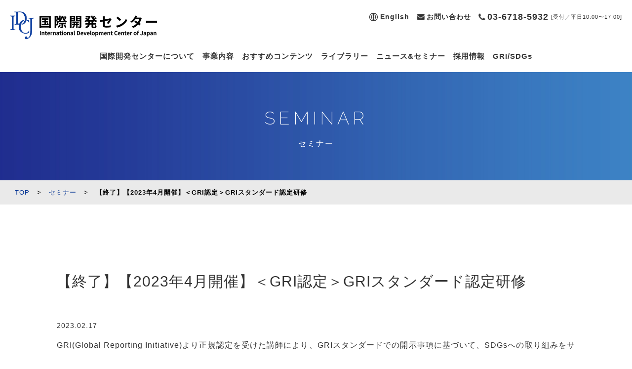

--- FILE ---
content_type: text/html; charset=UTF-8
request_url: https://www.idcj.jp/seminar/gri-standard-training-202304.html
body_size: 12059
content:
<!doctype html>
<html dir="ltr" lang="ja">
<head>
	<meta charset="UTF-8" />
	<meta name="viewport" content="width=device-width, initial-scale=1" />
	<link rel="profile" href="https://gmpg.org/xfn/11" />
	<title>【2023年4月開催】GRIスタンダード認定研修 | IDCJ 国際開発センター</title>

		<!-- All in One SEO 4.9.3 - aioseo.com -->
	<meta name="description" content="GRI(Global Reporting Initiative)より正規認定を受けた講師により、GRIスタンダードでの開示事項に基づいて、SDGsへの取り組みをサステナビリティレポートの中で整理し報告するステップについて学ぶことができます。" />
	<meta name="robots" content="max-image-preview:large" />
	<meta name="author" content="idcj_admin"/>
	<link rel="canonical" href="https://www.idcj.jp/seminar/gri-standard-training-202304.html" />
	<meta name="generator" content="All in One SEO (AIOSEO) 4.9.3" />
		<script type="application/ld+json" class="aioseo-schema">
			{"@context":"https:\/\/schema.org","@graph":[{"@type":"Article","@id":"https:\/\/www.idcj.jp\/seminar\/gri-standard-training-202304.html#article","name":"\u30102023\u5e744\u6708\u958b\u50ac\u3011GRI\u30b9\u30bf\u30f3\u30c0\u30fc\u30c9\u8a8d\u5b9a\u7814\u4fee | IDCJ \u56fd\u969b\u958b\u767a\u30bb\u30f3\u30bf\u30fc","headline":"\u3010\u7d42\u4e86\u3011\u30102023\u5e744\u6708\u958b\u50ac\u3011\uff1cGRI\u8a8d\u5b9a\uff1eGRI\u30b9\u30bf\u30f3\u30c0\u30fc\u30c9\u8a8d\u5b9a\u7814\u4fee","author":{"@id":"https:\/\/www.idcj.jp\/author\/idcj_admin#author"},"publisher":{"@id":"https:\/\/www.idcj.jp\/#organization"},"datePublished":"2023-02-17T15:27:23+09:00","dateModified":"2023-05-26T10:10:05+09:00","inLanguage":"ja","mainEntityOfPage":{"@id":"https:\/\/www.idcj.jp\/seminar\/gri-standard-training-202304.html#webpage"},"isPartOf":{"@id":"https:\/\/www.idcj.jp\/seminar\/gri-standard-training-202304.html#webpage"},"articleSection":"\u30bb\u30df\u30ca\u30fc"},{"@type":"BreadcrumbList","@id":"https:\/\/www.idcj.jp\/seminar\/gri-standard-training-202304.html#breadcrumblist","itemListElement":[{"@type":"ListItem","@id":"https:\/\/www.idcj.jp#listItem","position":1,"name":"\u30db\u30fc\u30e0","item":"https:\/\/www.idcj.jp","nextItem":{"@type":"ListItem","@id":"https:\/\/www.idcj.jp\/.\/seminar#listItem","name":"\u30bb\u30df\u30ca\u30fc"}},{"@type":"ListItem","@id":"https:\/\/www.idcj.jp\/.\/seminar#listItem","position":2,"name":"\u30bb\u30df\u30ca\u30fc","item":"https:\/\/www.idcj.jp\/.\/seminar","nextItem":{"@type":"ListItem","@id":"https:\/\/www.idcj.jp\/seminar\/gri-standard-training-202304.html#listItem","name":"\u3010\u7d42\u4e86\u3011\u30102023\u5e744\u6708\u958b\u50ac\u3011\uff1cGRI\u8a8d\u5b9a\uff1eGRI\u30b9\u30bf\u30f3\u30c0\u30fc\u30c9\u8a8d\u5b9a\u7814\u4fee"},"previousItem":{"@type":"ListItem","@id":"https:\/\/www.idcj.jp#listItem","name":"\u30db\u30fc\u30e0"}},{"@type":"ListItem","@id":"https:\/\/www.idcj.jp\/seminar\/gri-standard-training-202304.html#listItem","position":3,"name":"\u3010\u7d42\u4e86\u3011\u30102023\u5e744\u6708\u958b\u50ac\u3011\uff1cGRI\u8a8d\u5b9a\uff1eGRI\u30b9\u30bf\u30f3\u30c0\u30fc\u30c9\u8a8d\u5b9a\u7814\u4fee","previousItem":{"@type":"ListItem","@id":"https:\/\/www.idcj.jp\/.\/seminar#listItem","name":"\u30bb\u30df\u30ca\u30fc"}}]},{"@type":"Organization","@id":"https:\/\/www.idcj.jp\/#organization","name":"IDCJ \u56fd\u969b\u958b\u767a\u30bb\u30f3\u30bf\u30fc","url":"https:\/\/www.idcj.jp\/"},{"@type":"Person","@id":"https:\/\/www.idcj.jp\/author\/idcj_admin#author","url":"https:\/\/www.idcj.jp\/author\/idcj_admin","name":"idcj_admin","image":{"@type":"ImageObject","@id":"https:\/\/www.idcj.jp\/seminar\/gri-standard-training-202304.html#authorImage","url":"https:\/\/secure.gravatar.com\/avatar\/73f9a653ee877bbcd7c1fbb7925a538ada14bbf78eb8682bb03f567127ed590e?s=96&d=mm&r=g","width":96,"height":96,"caption":"idcj_admin"}},{"@type":"WebPage","@id":"https:\/\/www.idcj.jp\/seminar\/gri-standard-training-202304.html#webpage","url":"https:\/\/www.idcj.jp\/seminar\/gri-standard-training-202304.html","name":"\u30102023\u5e744\u6708\u958b\u50ac\u3011GRI\u30b9\u30bf\u30f3\u30c0\u30fc\u30c9\u8a8d\u5b9a\u7814\u4fee | IDCJ \u56fd\u969b\u958b\u767a\u30bb\u30f3\u30bf\u30fc","description":"GRI(Global Reporting Initiative)\u3088\u308a\u6b63\u898f\u8a8d\u5b9a\u3092\u53d7\u3051\u305f\u8b1b\u5e2b\u306b\u3088\u308a\u3001GRI\u30b9\u30bf\u30f3\u30c0\u30fc\u30c9\u3067\u306e\u958b\u793a\u4e8b\u9805\u306b\u57fa\u3065\u3044\u3066\u3001SDGs\u3078\u306e\u53d6\u308a\u7d44\u307f\u3092\u30b5\u30b9\u30c6\u30ca\u30d3\u30ea\u30c6\u30a3\u30ec\u30dd\u30fc\u30c8\u306e\u4e2d\u3067\u6574\u7406\u3057\u5831\u544a\u3059\u308b\u30b9\u30c6\u30c3\u30d7\u306b\u3064\u3044\u3066\u5b66\u3076\u3053\u3068\u304c\u3067\u304d\u307e\u3059\u3002","inLanguage":"ja","isPartOf":{"@id":"https:\/\/www.idcj.jp\/#website"},"breadcrumb":{"@id":"https:\/\/www.idcj.jp\/seminar\/gri-standard-training-202304.html#breadcrumblist"},"author":{"@id":"https:\/\/www.idcj.jp\/author\/idcj_admin#author"},"creator":{"@id":"https:\/\/www.idcj.jp\/author\/idcj_admin#author"},"datePublished":"2023-02-17T15:27:23+09:00","dateModified":"2023-05-26T10:10:05+09:00"},{"@type":"WebSite","@id":"https:\/\/www.idcj.jp\/#website","url":"https:\/\/www.idcj.jp\/","name":"IDCJ \u56fd\u969b\u958b\u767a\u30bb\u30f3\u30bf\u30fc","inLanguage":"ja","publisher":{"@id":"https:\/\/www.idcj.jp\/#organization"}}]}
		</script>
		<!-- All in One SEO -->

<link rel="alternate" type="application/rss+xml" title="IDCJ 国際開発センター &raquo; フィード" href="https://www.idcj.jp/feed" />
<link rel="alternate" type="application/rss+xml" title="IDCJ 国際開発センター &raquo; コメントフィード" href="https://www.idcj.jp/comments/feed" />
<link rel="alternate" type="application/rss+xml" title="IDCJ 国際開発センター &raquo; 【終了】【2023年4月開催】＜GRI認定＞GRIスタンダード認定研修 のコメントのフィード" href="https://www.idcj.jp/seminar/gri-standard-training-202304.html/feed" />
<link rel="alternate" title="oEmbed (JSON)" type="application/json+oembed" href="https://www.idcj.jp/wp-json/oembed/1.0/embed?url=https%3A%2F%2Fwww.idcj.jp%2Fseminar%2Fgri-standard-training-202304.html" />
<link rel="alternate" title="oEmbed (XML)" type="text/xml+oembed" href="https://www.idcj.jp/wp-json/oembed/1.0/embed?url=https%3A%2F%2Fwww.idcj.jp%2Fseminar%2Fgri-standard-training-202304.html&#038;format=xml" />
<style id='wp-img-auto-sizes-contain-inline-css' type='text/css'>
img:is([sizes=auto i],[sizes^="auto," i]){contain-intrinsic-size:3000px 1500px}
/*# sourceURL=wp-img-auto-sizes-contain-inline-css */
</style>
<link rel='stylesheet' id='sbi_styles-css' href='https://www.idcj.jp/wp-content/plugins/instagram-feed/css/sbi-styles.min.css?ver=6.10.0' type='text/css' media='all' />
<style id='wp-emoji-styles-inline-css' type='text/css'>

	img.wp-smiley, img.emoji {
		display: inline !important;
		border: none !important;
		box-shadow: none !important;
		height: 1em !important;
		width: 1em !important;
		margin: 0 0.07em !important;
		vertical-align: -0.1em !important;
		background: none !important;
		padding: 0 !important;
	}
/*# sourceURL=wp-emoji-styles-inline-css */
</style>
<style id='wp-block-library-inline-css' type='text/css'>
:root{--wp-block-synced-color:#7a00df;--wp-block-synced-color--rgb:122,0,223;--wp-bound-block-color:var(--wp-block-synced-color);--wp-editor-canvas-background:#ddd;--wp-admin-theme-color:#007cba;--wp-admin-theme-color--rgb:0,124,186;--wp-admin-theme-color-darker-10:#006ba1;--wp-admin-theme-color-darker-10--rgb:0,107,160.5;--wp-admin-theme-color-darker-20:#005a87;--wp-admin-theme-color-darker-20--rgb:0,90,135;--wp-admin-border-width-focus:2px}@media (min-resolution:192dpi){:root{--wp-admin-border-width-focus:1.5px}}.wp-element-button{cursor:pointer}:root .has-very-light-gray-background-color{background-color:#eee}:root .has-very-dark-gray-background-color{background-color:#313131}:root .has-very-light-gray-color{color:#eee}:root .has-very-dark-gray-color{color:#313131}:root .has-vivid-green-cyan-to-vivid-cyan-blue-gradient-background{background:linear-gradient(135deg,#00d084,#0693e3)}:root .has-purple-crush-gradient-background{background:linear-gradient(135deg,#34e2e4,#4721fb 50%,#ab1dfe)}:root .has-hazy-dawn-gradient-background{background:linear-gradient(135deg,#faaca8,#dad0ec)}:root .has-subdued-olive-gradient-background{background:linear-gradient(135deg,#fafae1,#67a671)}:root .has-atomic-cream-gradient-background{background:linear-gradient(135deg,#fdd79a,#004a59)}:root .has-nightshade-gradient-background{background:linear-gradient(135deg,#330968,#31cdcf)}:root .has-midnight-gradient-background{background:linear-gradient(135deg,#020381,#2874fc)}:root{--wp--preset--font-size--normal:16px;--wp--preset--font-size--huge:42px}.has-regular-font-size{font-size:1em}.has-larger-font-size{font-size:2.625em}.has-normal-font-size{font-size:var(--wp--preset--font-size--normal)}.has-huge-font-size{font-size:var(--wp--preset--font-size--huge)}.has-text-align-center{text-align:center}.has-text-align-left{text-align:left}.has-text-align-right{text-align:right}.has-fit-text{white-space:nowrap!important}#end-resizable-editor-section{display:none}.aligncenter{clear:both}.items-justified-left{justify-content:flex-start}.items-justified-center{justify-content:center}.items-justified-right{justify-content:flex-end}.items-justified-space-between{justify-content:space-between}.screen-reader-text{border:0;clip-path:inset(50%);height:1px;margin:-1px;overflow:hidden;padding:0;position:absolute;width:1px;word-wrap:normal!important}.screen-reader-text:focus{background-color:#ddd;clip-path:none;color:#444;display:block;font-size:1em;height:auto;left:5px;line-height:normal;padding:15px 23px 14px;text-decoration:none;top:5px;width:auto;z-index:100000}html :where(.has-border-color){border-style:solid}html :where([style*=border-top-color]){border-top-style:solid}html :where([style*=border-right-color]){border-right-style:solid}html :where([style*=border-bottom-color]){border-bottom-style:solid}html :where([style*=border-left-color]){border-left-style:solid}html :where([style*=border-width]){border-style:solid}html :where([style*=border-top-width]){border-top-style:solid}html :where([style*=border-right-width]){border-right-style:solid}html :where([style*=border-bottom-width]){border-bottom-style:solid}html :where([style*=border-left-width]){border-left-style:solid}html :where(img[class*=wp-image-]){height:auto;max-width:100%}:where(figure){margin:0 0 1em}html :where(.is-position-sticky){--wp-admin--admin-bar--position-offset:var(--wp-admin--admin-bar--height,0px)}@media screen and (max-width:600px){html :where(.is-position-sticky){--wp-admin--admin-bar--position-offset:0px}}

/*# sourceURL=wp-block-library-inline-css */
</style><style id='wp-block-button-inline-css' type='text/css'>
.wp-block-button__link{align-content:center;box-sizing:border-box;cursor:pointer;display:inline-block;height:100%;text-align:center;word-break:break-word}.wp-block-button__link.aligncenter{text-align:center}.wp-block-button__link.alignright{text-align:right}:where(.wp-block-button__link){border-radius:9999px;box-shadow:none;padding:calc(.667em + 2px) calc(1.333em + 2px);text-decoration:none}.wp-block-button[style*=text-decoration] .wp-block-button__link{text-decoration:inherit}.wp-block-buttons>.wp-block-button.has-custom-width{max-width:none}.wp-block-buttons>.wp-block-button.has-custom-width .wp-block-button__link{width:100%}.wp-block-buttons>.wp-block-button.has-custom-font-size .wp-block-button__link{font-size:inherit}.wp-block-buttons>.wp-block-button.wp-block-button__width-25{width:calc(25% - var(--wp--style--block-gap, .5em)*.75)}.wp-block-buttons>.wp-block-button.wp-block-button__width-50{width:calc(50% - var(--wp--style--block-gap, .5em)*.5)}.wp-block-buttons>.wp-block-button.wp-block-button__width-75{width:calc(75% - var(--wp--style--block-gap, .5em)*.25)}.wp-block-buttons>.wp-block-button.wp-block-button__width-100{flex-basis:100%;width:100%}.wp-block-buttons.is-vertical>.wp-block-button.wp-block-button__width-25{width:25%}.wp-block-buttons.is-vertical>.wp-block-button.wp-block-button__width-50{width:50%}.wp-block-buttons.is-vertical>.wp-block-button.wp-block-button__width-75{width:75%}.wp-block-button.is-style-squared,.wp-block-button__link.wp-block-button.is-style-squared{border-radius:0}.wp-block-button.no-border-radius,.wp-block-button__link.no-border-radius{border-radius:0!important}:root :where(.wp-block-button .wp-block-button__link.is-style-outline),:root :where(.wp-block-button.is-style-outline>.wp-block-button__link){border:2px solid;padding:.667em 1.333em}:root :where(.wp-block-button .wp-block-button__link.is-style-outline:not(.has-text-color)),:root :where(.wp-block-button.is-style-outline>.wp-block-button__link:not(.has-text-color)){color:currentColor}:root :where(.wp-block-button .wp-block-button__link.is-style-outline:not(.has-background)),:root :where(.wp-block-button.is-style-outline>.wp-block-button__link:not(.has-background)){background-color:initial;background-image:none}
/*# sourceURL=https://www.idcj.jp/wp-includes/blocks/button/style.min.css */
</style>
<style id='wp-block-heading-inline-css' type='text/css'>
h1:where(.wp-block-heading).has-background,h2:where(.wp-block-heading).has-background,h3:where(.wp-block-heading).has-background,h4:where(.wp-block-heading).has-background,h5:where(.wp-block-heading).has-background,h6:where(.wp-block-heading).has-background{padding:1.25em 2.375em}h1.has-text-align-left[style*=writing-mode]:where([style*=vertical-lr]),h1.has-text-align-right[style*=writing-mode]:where([style*=vertical-rl]),h2.has-text-align-left[style*=writing-mode]:where([style*=vertical-lr]),h2.has-text-align-right[style*=writing-mode]:where([style*=vertical-rl]),h3.has-text-align-left[style*=writing-mode]:where([style*=vertical-lr]),h3.has-text-align-right[style*=writing-mode]:where([style*=vertical-rl]),h4.has-text-align-left[style*=writing-mode]:where([style*=vertical-lr]),h4.has-text-align-right[style*=writing-mode]:where([style*=vertical-rl]),h5.has-text-align-left[style*=writing-mode]:where([style*=vertical-lr]),h5.has-text-align-right[style*=writing-mode]:where([style*=vertical-rl]),h6.has-text-align-left[style*=writing-mode]:where([style*=vertical-lr]),h6.has-text-align-right[style*=writing-mode]:where([style*=vertical-rl]){rotate:180deg}
/*# sourceURL=https://www.idcj.jp/wp-includes/blocks/heading/style.min.css */
</style>
<style id='wp-block-paragraph-inline-css' type='text/css'>
.is-small-text{font-size:.875em}.is-regular-text{font-size:1em}.is-large-text{font-size:2.25em}.is-larger-text{font-size:3em}.has-drop-cap:not(:focus):first-letter{float:left;font-size:8.4em;font-style:normal;font-weight:100;line-height:.68;margin:.05em .1em 0 0;text-transform:uppercase}body.rtl .has-drop-cap:not(:focus):first-letter{float:none;margin-left:.1em}p.has-drop-cap.has-background{overflow:hidden}:root :where(p.has-background){padding:1.25em 2.375em}:where(p.has-text-color:not(.has-link-color)) a{color:inherit}p.has-text-align-left[style*="writing-mode:vertical-lr"],p.has-text-align-right[style*="writing-mode:vertical-rl"]{rotate:180deg}
/*# sourceURL=https://www.idcj.jp/wp-includes/blocks/paragraph/style.min.css */
</style>
<style id='wp-block-spacer-inline-css' type='text/css'>
.wp-block-spacer{clear:both}
/*# sourceURL=https://www.idcj.jp/wp-includes/blocks/spacer/style.min.css */
</style>
<style id='wp-block-table-inline-css' type='text/css'>
.wp-block-table{overflow-x:auto}.wp-block-table table{border-collapse:collapse;width:100%}.wp-block-table thead{border-bottom:3px solid}.wp-block-table tfoot{border-top:3px solid}.wp-block-table td,.wp-block-table th{border:1px solid;padding:.5em}.wp-block-table .has-fixed-layout{table-layout:fixed;width:100%}.wp-block-table .has-fixed-layout td,.wp-block-table .has-fixed-layout th{word-break:break-word}.wp-block-table.aligncenter,.wp-block-table.alignleft,.wp-block-table.alignright{display:table;width:auto}.wp-block-table.aligncenter td,.wp-block-table.aligncenter th,.wp-block-table.alignleft td,.wp-block-table.alignleft th,.wp-block-table.alignright td,.wp-block-table.alignright th{word-break:break-word}.wp-block-table .has-subtle-light-gray-background-color{background-color:#f3f4f5}.wp-block-table .has-subtle-pale-green-background-color{background-color:#e9fbe5}.wp-block-table .has-subtle-pale-blue-background-color{background-color:#e7f5fe}.wp-block-table .has-subtle-pale-pink-background-color{background-color:#fcf0ef}.wp-block-table.is-style-stripes{background-color:initial;border-collapse:inherit;border-spacing:0}.wp-block-table.is-style-stripes tbody tr:nth-child(odd){background-color:#f0f0f0}.wp-block-table.is-style-stripes.has-subtle-light-gray-background-color tbody tr:nth-child(odd){background-color:#f3f4f5}.wp-block-table.is-style-stripes.has-subtle-pale-green-background-color tbody tr:nth-child(odd){background-color:#e9fbe5}.wp-block-table.is-style-stripes.has-subtle-pale-blue-background-color tbody tr:nth-child(odd){background-color:#e7f5fe}.wp-block-table.is-style-stripes.has-subtle-pale-pink-background-color tbody tr:nth-child(odd){background-color:#fcf0ef}.wp-block-table.is-style-stripes td,.wp-block-table.is-style-stripes th{border-color:#0000}.wp-block-table.is-style-stripes{border-bottom:1px solid #f0f0f0}.wp-block-table .has-border-color td,.wp-block-table .has-border-color th,.wp-block-table .has-border-color tr,.wp-block-table .has-border-color>*{border-color:inherit}.wp-block-table table[style*=border-top-color] tr:first-child,.wp-block-table table[style*=border-top-color] tr:first-child td,.wp-block-table table[style*=border-top-color] tr:first-child th,.wp-block-table table[style*=border-top-color]>*,.wp-block-table table[style*=border-top-color]>* td,.wp-block-table table[style*=border-top-color]>* th{border-top-color:inherit}.wp-block-table table[style*=border-top-color] tr:not(:first-child){border-top-color:initial}.wp-block-table table[style*=border-right-color] td:last-child,.wp-block-table table[style*=border-right-color] th,.wp-block-table table[style*=border-right-color] tr,.wp-block-table table[style*=border-right-color]>*{border-right-color:inherit}.wp-block-table table[style*=border-bottom-color] tr:last-child,.wp-block-table table[style*=border-bottom-color] tr:last-child td,.wp-block-table table[style*=border-bottom-color] tr:last-child th,.wp-block-table table[style*=border-bottom-color]>*,.wp-block-table table[style*=border-bottom-color]>* td,.wp-block-table table[style*=border-bottom-color]>* th{border-bottom-color:inherit}.wp-block-table table[style*=border-bottom-color] tr:not(:last-child){border-bottom-color:initial}.wp-block-table table[style*=border-left-color] td:first-child,.wp-block-table table[style*=border-left-color] th,.wp-block-table table[style*=border-left-color] tr,.wp-block-table table[style*=border-left-color]>*{border-left-color:inherit}.wp-block-table table[style*=border-style] td,.wp-block-table table[style*=border-style] th,.wp-block-table table[style*=border-style] tr,.wp-block-table table[style*=border-style]>*{border-style:inherit}.wp-block-table table[style*=border-width] td,.wp-block-table table[style*=border-width] th,.wp-block-table table[style*=border-width] tr,.wp-block-table table[style*=border-width]>*{border-style:inherit;border-width:inherit}
/*# sourceURL=https://www.idcj.jp/wp-includes/blocks/table/style.min.css */
</style>
<style id='wp-block-table-theme-inline-css' type='text/css'>
.wp-block-table{margin:0 0 1em}.wp-block-table td,.wp-block-table th{word-break:normal}.wp-block-table :where(figcaption){color:#555;font-size:13px;text-align:center}.is-dark-theme .wp-block-table :where(figcaption){color:#ffffffa6}
/*# sourceURL=https://www.idcj.jp/wp-includes/blocks/table/theme.min.css */
</style>
<style id='global-styles-inline-css' type='text/css'>
:root{--wp--preset--aspect-ratio--square: 1;--wp--preset--aspect-ratio--4-3: 4/3;--wp--preset--aspect-ratio--3-4: 3/4;--wp--preset--aspect-ratio--3-2: 3/2;--wp--preset--aspect-ratio--2-3: 2/3;--wp--preset--aspect-ratio--16-9: 16/9;--wp--preset--aspect-ratio--9-16: 9/16;--wp--preset--color--black: #000000;--wp--preset--color--cyan-bluish-gray: #abb8c3;--wp--preset--color--white: #FFF;--wp--preset--color--pale-pink: #f78da7;--wp--preset--color--vivid-red: #cf2e2e;--wp--preset--color--luminous-vivid-orange: #ff6900;--wp--preset--color--luminous-vivid-amber: #fcb900;--wp--preset--color--light-green-cyan: #7bdcb5;--wp--preset--color--vivid-green-cyan: #00d084;--wp--preset--color--pale-cyan-blue: #8ed1fc;--wp--preset--color--vivid-cyan-blue: #0693e3;--wp--preset--color--vivid-purple: #9b51e0;--wp--preset--color--primary: #0073a8;--wp--preset--color--secondary: #005075;--wp--preset--color--dark-gray: #111;--wp--preset--color--light-gray: #767676;--wp--preset--gradient--vivid-cyan-blue-to-vivid-purple: linear-gradient(135deg,rgb(6,147,227) 0%,rgb(155,81,224) 100%);--wp--preset--gradient--light-green-cyan-to-vivid-green-cyan: linear-gradient(135deg,rgb(122,220,180) 0%,rgb(0,208,130) 100%);--wp--preset--gradient--luminous-vivid-amber-to-luminous-vivid-orange: linear-gradient(135deg,rgb(252,185,0) 0%,rgb(255,105,0) 100%);--wp--preset--gradient--luminous-vivid-orange-to-vivid-red: linear-gradient(135deg,rgb(255,105,0) 0%,rgb(207,46,46) 100%);--wp--preset--gradient--very-light-gray-to-cyan-bluish-gray: linear-gradient(135deg,rgb(238,238,238) 0%,rgb(169,184,195) 100%);--wp--preset--gradient--cool-to-warm-spectrum: linear-gradient(135deg,rgb(74,234,220) 0%,rgb(151,120,209) 20%,rgb(207,42,186) 40%,rgb(238,44,130) 60%,rgb(251,105,98) 80%,rgb(254,248,76) 100%);--wp--preset--gradient--blush-light-purple: linear-gradient(135deg,rgb(255,206,236) 0%,rgb(152,150,240) 100%);--wp--preset--gradient--blush-bordeaux: linear-gradient(135deg,rgb(254,205,165) 0%,rgb(254,45,45) 50%,rgb(107,0,62) 100%);--wp--preset--gradient--luminous-dusk: linear-gradient(135deg,rgb(255,203,112) 0%,rgb(199,81,192) 50%,rgb(65,88,208) 100%);--wp--preset--gradient--pale-ocean: linear-gradient(135deg,rgb(255,245,203) 0%,rgb(182,227,212) 50%,rgb(51,167,181) 100%);--wp--preset--gradient--electric-grass: linear-gradient(135deg,rgb(202,248,128) 0%,rgb(113,206,126) 100%);--wp--preset--gradient--midnight: linear-gradient(135deg,rgb(2,3,129) 0%,rgb(40,116,252) 100%);--wp--preset--font-size--small: 19.5px;--wp--preset--font-size--medium: 20px;--wp--preset--font-size--large: 36.5px;--wp--preset--font-size--x-large: 42px;--wp--preset--font-size--normal: 22px;--wp--preset--font-size--huge: 49.5px;--wp--preset--spacing--20: 0.44rem;--wp--preset--spacing--30: 0.67rem;--wp--preset--spacing--40: 1rem;--wp--preset--spacing--50: 1.5rem;--wp--preset--spacing--60: 2.25rem;--wp--preset--spacing--70: 3.38rem;--wp--preset--spacing--80: 5.06rem;--wp--preset--shadow--natural: 6px 6px 9px rgba(0, 0, 0, 0.2);--wp--preset--shadow--deep: 12px 12px 50px rgba(0, 0, 0, 0.4);--wp--preset--shadow--sharp: 6px 6px 0px rgba(0, 0, 0, 0.2);--wp--preset--shadow--outlined: 6px 6px 0px -3px rgb(255, 255, 255), 6px 6px rgb(0, 0, 0);--wp--preset--shadow--crisp: 6px 6px 0px rgb(0, 0, 0);}:where(.is-layout-flex){gap: 0.5em;}:where(.is-layout-grid){gap: 0.5em;}body .is-layout-flex{display: flex;}.is-layout-flex{flex-wrap: wrap;align-items: center;}.is-layout-flex > :is(*, div){margin: 0;}body .is-layout-grid{display: grid;}.is-layout-grid > :is(*, div){margin: 0;}:where(.wp-block-columns.is-layout-flex){gap: 2em;}:where(.wp-block-columns.is-layout-grid){gap: 2em;}:where(.wp-block-post-template.is-layout-flex){gap: 1.25em;}:where(.wp-block-post-template.is-layout-grid){gap: 1.25em;}.has-black-color{color: var(--wp--preset--color--black) !important;}.has-cyan-bluish-gray-color{color: var(--wp--preset--color--cyan-bluish-gray) !important;}.has-white-color{color: var(--wp--preset--color--white) !important;}.has-pale-pink-color{color: var(--wp--preset--color--pale-pink) !important;}.has-vivid-red-color{color: var(--wp--preset--color--vivid-red) !important;}.has-luminous-vivid-orange-color{color: var(--wp--preset--color--luminous-vivid-orange) !important;}.has-luminous-vivid-amber-color{color: var(--wp--preset--color--luminous-vivid-amber) !important;}.has-light-green-cyan-color{color: var(--wp--preset--color--light-green-cyan) !important;}.has-vivid-green-cyan-color{color: var(--wp--preset--color--vivid-green-cyan) !important;}.has-pale-cyan-blue-color{color: var(--wp--preset--color--pale-cyan-blue) !important;}.has-vivid-cyan-blue-color{color: var(--wp--preset--color--vivid-cyan-blue) !important;}.has-vivid-purple-color{color: var(--wp--preset--color--vivid-purple) !important;}.has-black-background-color{background-color: var(--wp--preset--color--black) !important;}.has-cyan-bluish-gray-background-color{background-color: var(--wp--preset--color--cyan-bluish-gray) !important;}.has-white-background-color{background-color: var(--wp--preset--color--white) !important;}.has-pale-pink-background-color{background-color: var(--wp--preset--color--pale-pink) !important;}.has-vivid-red-background-color{background-color: var(--wp--preset--color--vivid-red) !important;}.has-luminous-vivid-orange-background-color{background-color: var(--wp--preset--color--luminous-vivid-orange) !important;}.has-luminous-vivid-amber-background-color{background-color: var(--wp--preset--color--luminous-vivid-amber) !important;}.has-light-green-cyan-background-color{background-color: var(--wp--preset--color--light-green-cyan) !important;}.has-vivid-green-cyan-background-color{background-color: var(--wp--preset--color--vivid-green-cyan) !important;}.has-pale-cyan-blue-background-color{background-color: var(--wp--preset--color--pale-cyan-blue) !important;}.has-vivid-cyan-blue-background-color{background-color: var(--wp--preset--color--vivid-cyan-blue) !important;}.has-vivid-purple-background-color{background-color: var(--wp--preset--color--vivid-purple) !important;}.has-black-border-color{border-color: var(--wp--preset--color--black) !important;}.has-cyan-bluish-gray-border-color{border-color: var(--wp--preset--color--cyan-bluish-gray) !important;}.has-white-border-color{border-color: var(--wp--preset--color--white) !important;}.has-pale-pink-border-color{border-color: var(--wp--preset--color--pale-pink) !important;}.has-vivid-red-border-color{border-color: var(--wp--preset--color--vivid-red) !important;}.has-luminous-vivid-orange-border-color{border-color: var(--wp--preset--color--luminous-vivid-orange) !important;}.has-luminous-vivid-amber-border-color{border-color: var(--wp--preset--color--luminous-vivid-amber) !important;}.has-light-green-cyan-border-color{border-color: var(--wp--preset--color--light-green-cyan) !important;}.has-vivid-green-cyan-border-color{border-color: var(--wp--preset--color--vivid-green-cyan) !important;}.has-pale-cyan-blue-border-color{border-color: var(--wp--preset--color--pale-cyan-blue) !important;}.has-vivid-cyan-blue-border-color{border-color: var(--wp--preset--color--vivid-cyan-blue) !important;}.has-vivid-purple-border-color{border-color: var(--wp--preset--color--vivid-purple) !important;}.has-vivid-cyan-blue-to-vivid-purple-gradient-background{background: var(--wp--preset--gradient--vivid-cyan-blue-to-vivid-purple) !important;}.has-light-green-cyan-to-vivid-green-cyan-gradient-background{background: var(--wp--preset--gradient--light-green-cyan-to-vivid-green-cyan) !important;}.has-luminous-vivid-amber-to-luminous-vivid-orange-gradient-background{background: var(--wp--preset--gradient--luminous-vivid-amber-to-luminous-vivid-orange) !important;}.has-luminous-vivid-orange-to-vivid-red-gradient-background{background: var(--wp--preset--gradient--luminous-vivid-orange-to-vivid-red) !important;}.has-very-light-gray-to-cyan-bluish-gray-gradient-background{background: var(--wp--preset--gradient--very-light-gray-to-cyan-bluish-gray) !important;}.has-cool-to-warm-spectrum-gradient-background{background: var(--wp--preset--gradient--cool-to-warm-spectrum) !important;}.has-blush-light-purple-gradient-background{background: var(--wp--preset--gradient--blush-light-purple) !important;}.has-blush-bordeaux-gradient-background{background: var(--wp--preset--gradient--blush-bordeaux) !important;}.has-luminous-dusk-gradient-background{background: var(--wp--preset--gradient--luminous-dusk) !important;}.has-pale-ocean-gradient-background{background: var(--wp--preset--gradient--pale-ocean) !important;}.has-electric-grass-gradient-background{background: var(--wp--preset--gradient--electric-grass) !important;}.has-midnight-gradient-background{background: var(--wp--preset--gradient--midnight) !important;}.has-small-font-size{font-size: var(--wp--preset--font-size--small) !important;}.has-medium-font-size{font-size: var(--wp--preset--font-size--medium) !important;}.has-large-font-size{font-size: var(--wp--preset--font-size--large) !important;}.has-x-large-font-size{font-size: var(--wp--preset--font-size--x-large) !important;}
/*# sourceURL=global-styles-inline-css */
</style>

<style id='classic-theme-styles-inline-css' type='text/css'>
/*! This file is auto-generated */
.wp-block-button__link{color:#fff;background-color:#32373c;border-radius:9999px;box-shadow:none;text-decoration:none;padding:calc(.667em + 2px) calc(1.333em + 2px);font-size:1.125em}.wp-block-file__button{background:#32373c;color:#fff;text-decoration:none}
/*# sourceURL=/wp-includes/css/classic-themes.min.css */
</style>
<link rel='stylesheet' id='twentynineteen-style-css' href='https://www.idcj.jp/wp-content/themes/idcj/style.css?ver=6.9' type='text/css' media='all' />
<link rel='stylesheet' id='twentynineteen-print-style-css' href='https://www.idcj.jp/wp-content/themes/idcj/print.css?ver=6.9' type='text/css' media='print' />
<link rel="https://api.w.org/" href="https://www.idcj.jp/wp-json/" /><link rel="alternate" title="JSON" type="application/json" href="https://www.idcj.jp/wp-json/wp/v2/posts/8200" /><link rel="EditURI" type="application/rsd+xml" title="RSD" href="https://www.idcj.jp/xmlrpc.php?rsd" />
<meta name="generator" content="WordPress 6.9" />
<link rel='shortlink' href='https://www.idcj.jp/?p=8200' />
<link rel="pingback" href="https://www.idcj.jp/xmlrpc.php"><style type="text/css">.recentcomments a{display:inline !important;padding:0 !important;margin:0 !important;}</style><meta name="redi-version" content="1.2.7" />				<style type="text/css" id="c4wp-checkout-css">
					.woocommerce-checkout .c4wp_captcha_field {
						margin-bottom: 10px;
						margin-top: 15px;
						position: relative;
						display: inline-block;
					}
				</style>
								<style type="text/css" id="c4wp-v3-lp-form-css">
					.login #login, .login #lostpasswordform {
						min-width: 350px !important;
					}
					.wpforms-field-c4wp iframe {
						width: 100% !important;
					}
				</style>
							<style type="text/css" id="c4wp-v3-lp-form-css">
				.login #login, .login #lostpasswordform {
					min-width: 350px !important;
				}
				.wpforms-field-c4wp iframe {
					width: 100% !important;
				}
			</style>
			    <link href="/css/style.css" rel="stylesheet" type="text/css" media="all">
    <link href="https://fonts.googleapis.com/css?family=Raleway:200,300,400" rel="stylesheet">
    <style type="text/css"> p.file_message {font-size: 9pt; margin-bottom: 0em;}</style>
    <script type='text/javascript' src="/js/jquery-2.2.4.min.js"></script>
    <script type='text/javascript' src='/js/jquery.easing.1.3.js'></script>
    <script src="/js/common.js"></script>
	<script src="/js/table-shrink.js"></script>
	<script src="/js/faq.js"></script>
	
	<!-- Google tag (gtag.js) -->
<script async src="https://www.googletagmanager.com/gtag/js?id=G-54T0LQEQG1"></script>
<script>
  window.dataLayer = window.dataLayer || [];
  function gtag(){dataLayer.push(arguments);}
  gtag('js', new Date());

  gtag('config', 'G-54T0LQEQG1');
</script>
<!-- Google tag (gtag.js) -->
<script async src="https://www.googletagmanager.com/gtag/js?id=UA-64149484-3"></script>
<script>
  window.dataLayer = window.dataLayer || [];
  function gtag(){dataLayer.push(arguments);}
  gtag('js', new Date());

  gtag('config', 'UA-64149484-3');
</script>
	
</head>
<body>
        <nav class="sp_navi">
            <ul>
                <li><a href="/about">国際開発センターについて</a></li>
                <li><a href="/business">事業内容</a></li>
                <li><a href="/pickup">おすすめコンテンツ</a></li>
                <li><a href="/library">ライブラリー</a></li>
                <li><a href="/news">ニュース&amp;セミナー</a></li>
                <li><a href="/recruit">採用情報</a></li>
                <li><a href="/sdgs">GRI/SDGs</a></li>
                 <div class="subnavi"><a href="/english" class="icon_en">English</a> <a href="/contact" class="icon_mail">お問い合わせ</a><br><span class="icon_tel">03-6718-5932</span><br><span class="timeinfo">[受付／平日10:00〜17:00]</span></div>         
            </ul>
        </nav>    

    <header>
        <h1><a href="/"><img src="/images/logo.png" width="300" class="logo" alt="IDCJ 国際開発センター"></a></h1>
        <div class="subnavi pc_only"><a href="/english" class="icon_en">English</a> <a href="/contact" class="icon_mail">お問い合わせ</a> <span class="icon_tel">03-6718-5932</span><span class="timeinfo">[受付／平日10:00〜17:00]</span></div>
        <nav clas="pc_only">
            <ul>
                <li><a href="/about">国際開発センターについて</a></li>
                <li><a href="/business">事業内容</a></li>
                <li><a href="/pickup">おすすめコンテンツ</a></li>
                <li><a href="/library">ライブラリー</a></li>
                <li><a href="/news">ニュース&amp;セミナー</a></li>
                <li><a href="/recruit">採用情報</a></li>
                <li><a href="/sdgs">GRI/SDGs</a></li>
            </ul>
        </nav>
            <div class="menu-trigger">
            <span></span>
            <span></span>
            <span></span>
            </div>
    </header>
<h1 class="pagetitle"><span class="railway">SEMINAR</span>セミナー</h1>
<div id="breadcrumb"><ul><li><a href="https://www.idcj.jp"><span>TOP</span></a>&gt;</li><li><a href="https://www.idcj.jp/./seminar"><span>セミナー</span></a>&gt;</li><li><span>【終了】【2023年4月開催】＜GRI認定＞GRIスタンダード認定研修</span></li></ul></div>



<div class="contents_area">
<div class="txt_area">
<h3 class="titlenews2">【終了】【2023年4月開催】＜GRI認定＞GRIスタンダード認定研修</h3>
<div class="datearea">2023.02.17</div>
<p>GRI(Global Reporting Initiative)より正規認定を受けた講師により、GRIスタンダードでの開示事項に基づいて、SDGsへの取り組みをサステナビリティレポートの中で整理し報告するステップについて学ぶことができます。詳しくは国際開発センター(IDCJ)SDGs室のページをご確認ください。</p>



<p><a rel="noreferrer noopener" href="https://www.idcj.jp/sdgs/service/service_03/" target="_blank">https://www.idcj.jp/sdgs/service/service_03/</a></p>



<h2 class="wp-block-heading">開催要項</h2>



<figure class="wp-block-table"><table><tbody><tr><th>日時</th><td>【第44回】2023年4月4日（火）～ 4月5日（水）<br>各日とも10:30～17:30</td></tr><tr><th>会場</th><td><a href="https://www.idcj.jp/about/idcj/access" target="_blank" rel="noopener" title="">弊センター（会議室）</a>（品川駅港南口 徒歩8分）</td></tr><tr><th>主催</th><td>IDCJ SDGs室</td></tr><tr><th>参加費</th><td>一般：120,000円（税込132,000円）<br>※弊財団賛助会の法人会員には別途割引があります。<br>※上記金額にはテキスト代含みます</td></tr><tr><th>定員</th><td>3名（最少催行2名）</td></tr><tr><th>申込締切</th><td>【第44回】2023年3月28日（火）16:00</td></tr></tbody></table></figure>



<div style="height:100px" aria-hidden="true" class="wp-block-spacer"></div>



<div class="wp-block-button aligncenter"><a class="wp-block-button__link" href="https://www.idcj.jp/sdgs/service/service_03/details-gri-certified-courses/#standard">お申し込み・詳細</a></div>

</div>
</div>


<div class="back_btnarea">
    <a href="/news" class="back_btn">ニュース＆セミナーTOPへ戻る</a></div></div>

<footer>
<div class="footercontact">
    <ul>
        <li class="telarea"><div class="icon"><img src="/images/icon_tel2.png" width="38" class="midpos"></div><div class="teldata">03-6718-5932<span>受付／平日10:00〜17:00</span></div></li>
        <li class="mailarea"><a href="/contact"><div class="icon"><img src="/images/icon_email2.png" width="40" class="midpos"></div><p>メールお問い合わせ</p></a></li>
        <li class="mailmagazinearea"><a href="https://www.idcj.jp/sdgs/mailmagazine/
" target="_blank"><div class="icon"><img src="/images/icon_mailmagazine.png" width="48" class="midpos"></div><p><img src="/images/btn_mailmagazine.png" width="428" class="btn_magazine pc_only">SDGsメールマガジン登録<br><span>国際開発の基礎からトレンドまで、最新情報を配信中！</span></p></a></li>
    </ul>
    
    
</div>
       
       <div class="footerlink">
           <ul class="pc_only">
                <li><a href="/about">国際開発センターについて</a></li>
                <li><a href="/business">事業内容</a></li>
                <li><a href="/pickup">おすすめコンテンツ</a></li>
                <li><a href="/library">ライブラリー</a></li>
                <li><a href="/news">ニュース&amp;セミナー</a></li>
                <li><a href="/recruit">採用情報</a></li>
           </ul>
           <a href="javascript:void(0);" onClick="return:false;" class="pagetop"><img src="/images/btn_top.png" width="46"></a>
       </div>
        
        
<div class="footerarea">
    <div class="logoarea">
    <a href="/"><img src="/images/foot_logo.png" alt="国際開発センター" width="300"></a>
    </div>
       <ul>
           <li><a href="/privacy">プライバシーポリシー</a></li>
		   <li><a href="/compliance">コンプライアンス</a></li>
		   <li><a href="/sitemap">サイトマップ</a></li>
           <li><a href="/english">English</a></li>
           <li><div class="copyright">Copyright &copy; <br class="sp_only">International Development Center of Japan. <br class="sp_only">All rights reserved.</div></li>
    </ul>
</div>

    </footer>



<script type="speculationrules">
{"prefetch":[{"source":"document","where":{"and":[{"href_matches":"/*"},{"not":{"href_matches":["/wp-*.php","/wp-admin/*","/wp-content/uploads/*","/wp-content/*","/wp-content/plugins/*","/wp-content/themes/idcj/*","/*\\?(.+)"]}},{"not":{"selector_matches":"a[rel~=\"nofollow\"]"}},{"not":{"selector_matches":".no-prefetch, .no-prefetch a"}}]},"eagerness":"conservative"}]}
</script>
<!-- Instagram Feed JS -->
<script type="text/javascript">
var sbiajaxurl = "https://www.idcj.jp/wp-admin/admin-ajax.php";
</script>
	<script>
	/(trident|msie)/i.test(navigator.userAgent)&&document.getElementById&&window.addEventListener&&window.addEventListener("hashchange",function(){var t,e=location.hash.substring(1);/^[A-z0-9_-]+$/.test(e)&&(t=document.getElementById(e))&&(/^(?:a|select|input|button|textarea)$/i.test(t.tagName)||(t.tabIndex=-1),t.focus())},!1);
	</script>
	<script type="text/javascript" src="https://www.idcj.jp/wp-includes/js/comment-reply.min.js?ver=6.9" id="comment-reply-js" async="async" data-wp-strategy="async" fetchpriority="low"></script>
<script id="wp-emoji-settings" type="application/json">
{"baseUrl":"https://s.w.org/images/core/emoji/17.0.2/72x72/","ext":".png","svgUrl":"https://s.w.org/images/core/emoji/17.0.2/svg/","svgExt":".svg","source":{"concatemoji":"https://www.idcj.jp/wp-includes/js/wp-emoji-release.min.js?ver=6.9"}}
</script>
<script type="module">
/* <![CDATA[ */
/*! This file is auto-generated */
const a=JSON.parse(document.getElementById("wp-emoji-settings").textContent),o=(window._wpemojiSettings=a,"wpEmojiSettingsSupports"),s=["flag","emoji"];function i(e){try{var t={supportTests:e,timestamp:(new Date).valueOf()};sessionStorage.setItem(o,JSON.stringify(t))}catch(e){}}function c(e,t,n){e.clearRect(0,0,e.canvas.width,e.canvas.height),e.fillText(t,0,0);t=new Uint32Array(e.getImageData(0,0,e.canvas.width,e.canvas.height).data);e.clearRect(0,0,e.canvas.width,e.canvas.height),e.fillText(n,0,0);const a=new Uint32Array(e.getImageData(0,0,e.canvas.width,e.canvas.height).data);return t.every((e,t)=>e===a[t])}function p(e,t){e.clearRect(0,0,e.canvas.width,e.canvas.height),e.fillText(t,0,0);var n=e.getImageData(16,16,1,1);for(let e=0;e<n.data.length;e++)if(0!==n.data[e])return!1;return!0}function u(e,t,n,a){switch(t){case"flag":return n(e,"\ud83c\udff3\ufe0f\u200d\u26a7\ufe0f","\ud83c\udff3\ufe0f\u200b\u26a7\ufe0f")?!1:!n(e,"\ud83c\udde8\ud83c\uddf6","\ud83c\udde8\u200b\ud83c\uddf6")&&!n(e,"\ud83c\udff4\udb40\udc67\udb40\udc62\udb40\udc65\udb40\udc6e\udb40\udc67\udb40\udc7f","\ud83c\udff4\u200b\udb40\udc67\u200b\udb40\udc62\u200b\udb40\udc65\u200b\udb40\udc6e\u200b\udb40\udc67\u200b\udb40\udc7f");case"emoji":return!a(e,"\ud83e\u1fac8")}return!1}function f(e,t,n,a){let r;const o=(r="undefined"!=typeof WorkerGlobalScope&&self instanceof WorkerGlobalScope?new OffscreenCanvas(300,150):document.createElement("canvas")).getContext("2d",{willReadFrequently:!0}),s=(o.textBaseline="top",o.font="600 32px Arial",{});return e.forEach(e=>{s[e]=t(o,e,n,a)}),s}function r(e){var t=document.createElement("script");t.src=e,t.defer=!0,document.head.appendChild(t)}a.supports={everything:!0,everythingExceptFlag:!0},new Promise(t=>{let n=function(){try{var e=JSON.parse(sessionStorage.getItem(o));if("object"==typeof e&&"number"==typeof e.timestamp&&(new Date).valueOf()<e.timestamp+604800&&"object"==typeof e.supportTests)return e.supportTests}catch(e){}return null}();if(!n){if("undefined"!=typeof Worker&&"undefined"!=typeof OffscreenCanvas&&"undefined"!=typeof URL&&URL.createObjectURL&&"undefined"!=typeof Blob)try{var e="postMessage("+f.toString()+"("+[JSON.stringify(s),u.toString(),c.toString(),p.toString()].join(",")+"));",a=new Blob([e],{type:"text/javascript"});const r=new Worker(URL.createObjectURL(a),{name:"wpTestEmojiSupports"});return void(r.onmessage=e=>{i(n=e.data),r.terminate(),t(n)})}catch(e){}i(n=f(s,u,c,p))}t(n)}).then(e=>{for(const n in e)a.supports[n]=e[n],a.supports.everything=a.supports.everything&&a.supports[n],"flag"!==n&&(a.supports.everythingExceptFlag=a.supports.everythingExceptFlag&&a.supports[n]);var t;a.supports.everythingExceptFlag=a.supports.everythingExceptFlag&&!a.supports.flag,a.supports.everything||((t=a.source||{}).concatemoji?r(t.concatemoji):t.wpemoji&&t.twemoji&&(r(t.twemoji),r(t.wpemoji)))});
//# sourceURL=https://www.idcj.jp/wp-includes/js/wp-emoji-loader.min.js
/* ]]> */
</script>

</body>
</html>


--- FILE ---
content_type: text/css
request_url: https://www.idcj.jp/wp-content/themes/idcj/style.css?ver=6.9
body_size: 249
content:
@charset "UTF-8";
/*
Theme Name: idcj
*/
input[type="file"] {
    display: none;
}
.fileSelect {
    display: inline-block;
    color: #fff;
    background: #003192;
    margin: 0 0 10px;
    padding: 2px 20px;
}
.fileView {
    display: inline-block;
    padding: 0 0 0 .5em;
}
.fileSelect:hover {
    cursor: pointer;
    opacity: .5;
}